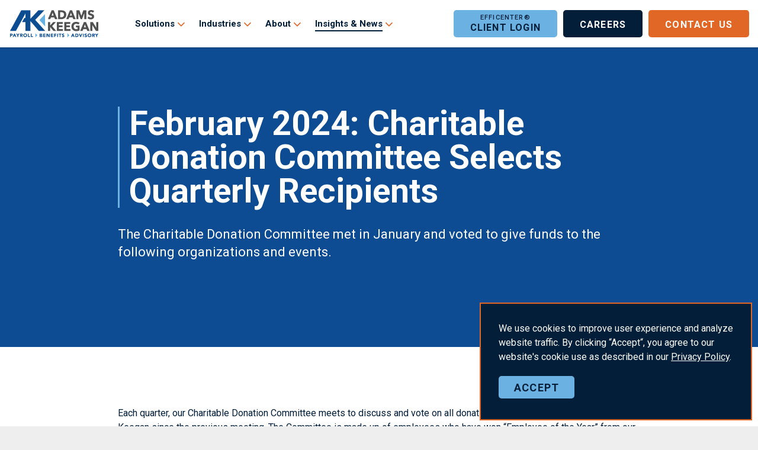

--- FILE ---
content_type: text/html; charset=utf-8
request_url: https://www.adamskeegan.com/insights-news/february-2024-charitable-donation-committee-selects-quarterly-recipients/
body_size: 7603
content:
<!DOCTYPE html>
<html dir="ltr" lang="en" class="no-js usn">
<head>
            <!-- Google Analytics -->
        <link rel="dns-prefetch" href="//www.google-analytics.com">

    <!-- Google Fonts -->
<link rel="dns-prefetch" href="//fonts.googleapis.com">
<link rel="dns-prefetch" href="//fonts.gstatic.com">
    
    <meta charset="utf-8">
    <meta name="viewport" content="width=device-width, initial-scale=1, shrink-to-fit=no, maximum-scale=2">
        <link rel="canonical" href="http://www.adamskeegan.com/insights-news/february-2024-charitable-donation-committee-selects-quarterly-recipients/" />
    <title>February 2024: Charitable Donation Committee Selects Quarterly Recipients</title>
    <meta name="description" content="Each quarter, our Charitable Donation Committee meets to discuss and vote on all donation requests submitted to Adams Keegan since the previous meeting.">
            <link rel="alternate" hreflang="en-us" href="http://www.adamskeegan.com/insights-news/february-2024-charitable-donation-committee-selects-quarterly-recipients/" />
    <meta name="twitter:card" content="summary_large_image" />
    <meta property="og:type" content="website">
    <meta property="og:title" content="February 2024: Charitable Donation Committee Selects Quarterly Recipients" />
    <meta property="og:image" content="http://www.adamskeegan.com/media/xt5dl5c0/screenshot-2024-02-12-at-55233-pm.png" />
    <meta property="og:url" content="http://www.adamskeegan.com/insights-news/february-2024-charitable-donation-committee-selects-quarterly-recipients/" />
    <meta property="og:description" content="Each quarter, our Charitable Donation Committee meets to discuss and vote on all donation requests submitted to Adams Keegan since the previous meeting." />
    <meta property="og:site_name" content="Adams Keegan" />
    <meta name="robots" content="index,follow">

    




        <link href="/sb/sitebuilder-ltr-css-bundle.css.vf422dc6ca74796a6a23581892a07afcca43add1d" media="screen" rel="stylesheet" />
    <link href="/sb/sitebuilder-css-bundle.css.vf422dc6ca74796a6a23581892a07afcca43add1d" media="screen" rel="stylesheet" />
    <link rel="stylesheet" media="screen" href="/uSkinned/css/generated/9a365067-5608-4d8e-9f34-8483496da433.css?version=638845514057670000" />
    <link href="/sb/sitebuilder-css-small-bundle.css.vf422dc6ca74796a6a23581892a07afcca43add1d" media="screen and (min-width:0) and (max-width:1029px)" rel="stylesheet" />
    <link href="/sb/sitebuilder-css-large-bundle.css.vf422dc6ca74796a6a23581892a07afcca43add1d" media="screen and (min-width:1030px)" rel="stylesheet" />
    <link href="/sb/sitebuilder-css-prnt-bundle.css.vf422dc6ca74796a6a23581892a07afcca43add1d" media="print" rel="stylesheet" />


            <link rel="shortcut icon" type="image/ico" href="/media/q3ejbk3s/favicon.ico?width=32&amp;height=32">
        <link rel="apple-touch-icon" sizes="57x57" href="/media/q3ejbk3s/favicon.ico?width=57&amp;height=57">
        <link rel="apple-touch-icon" sizes="60x60" href="/media/q3ejbk3s/favicon.ico?width=60&amp;height=60">
        <link rel="apple-touch-icon" sizes="72x72" href="/media/q3ejbk3s/favicon.ico?width=72&amp;height=72">
        <link rel="apple-touch-icon" sizes="76x76" href="/media/q3ejbk3s/favicon.ico?width=76&amp;height=76">
        <link rel="apple-touch-icon" sizes="114x114" href="/media/q3ejbk3s/favicon.ico?width=114&amp;height=114">
        <link rel="apple-touch-icon" sizes="120x120" href="/media/q3ejbk3s/favicon.ico?width=120&amp;height=120">
        <link rel="apple-touch-icon" sizes="144x144" href="/media/q3ejbk3s/favicon.ico?width=144&amp;height=144">
        <link rel="apple-touch-icon" sizes="152x152" href="/media/q3ejbk3s/favicon.ico?width=152&amp;height=152">
        <link rel="apple-touch-icon" sizes="180x180" href="/media/q3ejbk3s/favicon.ico?width=180&amp;height=180">
        <link rel="icon" type="image/png" sizes="16x16" href="/media/q3ejbk3s/favicon.ico?width=16&amp;height=16">
        <link rel="icon" type="image/png" sizes="32x32" href="/media/q3ejbk3s/favicon.ico?width=32&amp;height=32">
        <link rel="icon" type="image/png" sizes="96x96" href="/media/q3ejbk3s/favicon.ico?width=96&amp;height=96">
        <link rel="icon" type="image/png" sizes="192x192" href="/media/q3ejbk3s/favicon.ico?width=192&amp;height=192">
        <meta name="msapplication-square70x70logo" content="/media/q3ejbk3s/favicon.ico?width=70&height=70" />
        <meta name="msapplication-square150x150logo" content="/media/q3ejbk3s/favicon.ico?width=150&height=150" />
        <meta name="msapplication-wide310x150logo" content="/media/q3ejbk3s/favicon.ico?width=310&height=150" />
        <meta name="msapplication-square310x310logo" content="/media/q3ejbk3s/favicon.ico?width=310&height=310" />

            <script>
var notificationExDays = 7;        </script>

            <script async defer src="https://www.google.com/recaptcha/api.js?render=6LfRp78hAAAAAPEQYRoKPmrJSEJJsp_xQB8mUaES"></script>
<!-- Start of HubSpot Embed Code -->
<script type="text/javascript" id="hs-script-loader" async defer src="//js.hs-scripts.com/3273003.js"></script>
<!-- End of HubSpot Embed Code -->        <!-- Global site tag (gtag.js) - Google Analytics -->
        <script async src="https://www.googletagmanager.com/gtag/js?id=G-K8G5W53YXW"></script>
        <script>
        window.dataLayer = window.dataLayer || [];
        function gtag() { dataLayer.push(arguments); }
        gtag('js', new Date());
        gtag('config', 'G-K8G5W53YXW');
        </script>

</head>
<body 
    
 class="body-bg body-bg-solid header-01-lg header-01-sm show_header-on-scroll-lg show_header-on-scroll-sm directional-icons-triangle   full-page              footer-underline-link-hover    page-february-2024-charitable-donation-committee-selects-quarterly-recipients"

>


    

    <!-- Skip links -->
    <a class="skip-to-content" id="skip-to-content-link" href="#site-content">Skip to main content</a>
    <a class="skip-to-content" id="skip-to-footer-link" href="#site-footer">Skip to footer</a>
    <!--// Skip links -->

    <!-- Site -->
    <div id="site">

        <!-- Header -->
            <header id="site-header" class="header-bg header-bg-solid" tabindex="-1">
        <div class="container">

            <div class="row">

                    <div id="logo" >
        <a href="/" title="Adams Keegan">
                    <picture>
                        <img src="/media/v0bno05s/ak-logo.png" alt="">
                    </picture>
            <span>Adams Keegan</span>
        </a>
    </div>



                    <!-- Expand -->
                    <button id="burgerNavStyle" class="expand-header expand-3-bars expand-even-lines expand-active-cross" type="button" aria-expanded="false" aria-label="Expand header">
                        <span>Menu</span>
                    </button>
                    <!--// Expand -->

                <!-- Main navigation -->
                        <nav aria-label="Main" class="main nav-dropdown navigation-dropdown-bg navigation-dropdown-bg-solid">
            <ul >
                        <li  class="has-child ">
                            <span>
                                <a href="/solutions/"  >Solutions</a>
                            </span>

                                <button class="expand-subpages" type="button" aria-expanded="false" aria-label="Expand sub pages Solutions">
                                    <span aria-hidden="true">Expand sub pages Solutions</span>
                                </button>
            <ul >
                        <li  class="no-child ">
                            <span>
                                <a href="/solutions/payroll/"  >Payroll</a>
                            </span>

                        </li>
                        <li  class="no-child ">
                            <span>
                                <a href="/solutions/hr-management/"  >HR Management</a>
                            </span>

                        </li>
                        <li  class="no-child ">
                            <span>
                                <a href="/solutions/employee-benefits/"  >Employee Benefits</a>
                            </span>

                        </li>
                        <li  class="no-child ">
                            <span>
                                <a href="/solutions/compliance/"  >Compliance</a>
                            </span>

                        </li>
                        <li  class="no-child ">
                            <span>
                                <a href="/solutions/recruiting/"  >Recruiting</a>
                            </span>

                        </li>
                        <li  class="no-child ">
                            <span>
                                <a href="/solutions/peo-solutions/"  >PEO Solutions</a>
                            </span>

                        </li>
                        <li  class="no-child ">
                            <span>
                                <a href="/solutions/property-casualty/"  >Property & Casualty</a>
                            </span>

                        </li>
            </ul>
                        </li>
                        <li  class="has-child ">
                            <span>
                                <a href="/industries/"  >Industries</a>
                            </span>

                                <button class="expand-subpages" type="button" aria-expanded="false" aria-label="Expand sub pages Industries">
                                    <span aria-hidden="true">Expand sub pages Industries</span>
                                </button>
            <ul >
                        <li  class="no-child ">
                            <span>
                                <a href="/industries/hotels-hospitality/"  >Hotels & Hospitality</a>
                            </span>

                        </li>
                        <li  class="no-child ">
                            <span>
                                <a href="/industries/restaurants/"  >Restaurants</a>
                            </span>

                        </li>
                        <li  class="no-child ">
                            <span>
                                <a href="/industries/senior-care/"  >Senior Care</a>
                            </span>

                        </li>
                        <li  class="no-child ">
                            <span>
                                <a href="/industries/entrepreneurs/"  >Entrepreneurs</a>
                            </span>

                        </li>
                        <li  class="no-child ">
                            <span>
                                <a href="/industries/nonprofits/"  >Nonprofits</a>
                            </span>

                        </li>
                        <li  class="no-child ">
                            <span>
                                <a href="/industries/private-clubs/"  >Private Clubs</a>
                            </span>

                        </li>
            </ul>
                        </li>
                        <li  class="has-child ">
                            <span>
                                <a href="/about/"  >About</a>
                            </span>

                                <button class="expand-subpages" type="button" aria-expanded="false" aria-label="Expand sub pages About">
                                    <span aria-hidden="true">Expand sub pages About</span>
                                </button>
            <ul >
                        <li  class="no-child ">
                            <span>
                                <a href="/about/adams-keegan-in-the-community/"  >AK in the Community</a>
                            </span>

                        </li>
                        <li  class="no-child ">
                            <span>
                                <a href="/about/our-team/"  >Our Team</a>
                            </span>

                        </li>
                        <li  class="no-child ">
                            <span>
                                <a href="/about/privacy-policy-and-terms-of-use/"  >Privacy Policy and Terms of Use</a>
                            </span>

                        </li>
            </ul>
                        </li>
                        <li  class="has-child active">
                            <span>
                                <a href="/insights-news/"  >Insights & News</a>
                            </span>

                                <button class="expand-subpages" type="button" aria-expanded="false" aria-label="Expand sub pages Insights & News">
                                    <span aria-hidden="true">Expand sub pages Insights & News</span>
                                </button>
            <ul >
                        <li  class="no-child ">
                            <span>
                                <a href="/insights-news/insights/"  >Insights</a>
                            </span>

                        </li>
                        <li  class="no-child ">
                            <span>
                                <a href="/insights-news/webinars-events/"  >Webinars & Events</a>
                            </span>

                        </li>
                        <li  class="no-child ">
                            <span>
                                <a href="/insights-news/employer-alerts/"  >Employer Alerts</a>
                            </span>

                        </li>
                        <li  class="no-child ">
                            <span>
                                <a href="/insights-news/ak-in-the-community/"  >AK in the Community</a>
                            </span>

                        </li>
            </ul>
                        </li>
            </ul>
        </nav>



                <!--// Main navigation -->
                <!-- Secondary navigation -->
                
                <!--// Secondary navigation -->
                <!-- CTA Links -->
                        <nav aria-label="Call to actions" class="cta-links">
                    <a class="btn  c2-btn-bg c2-btn-bg-solid c2-btn-bg-hover-solid c2-btn-text c2-btn-borders" href="https://www.adamskeegan.com/efficenter"  >
                        <span></span>
                        Client Login
                    </a>
                    <a class="btn  base-btn-bg base-btn-bg-solid base-btn-bg-hover-solid base-btn-text base-btn-borders" href="/careers/"  >
                        <span></span>
                        Careers
                    </a>
                    <a class="btn  c1-btn-bg c1-btn-bg-solid c1-btn-bg-hover-solid c1-btn-text c1-btn-borders" href="/contact-us/"  >
                        <span></span>
                        Contact Us
                    </a>
        </nav>

                <!--// CTA Links -->
                <!-- Site search -->
                
                <!--// Site search -->


            </div>

        </div>
    </header>


        <!--// Header -->
        <!-- Content -->
        <main id="site-content" tabindex="-1">

            
                <script>
        document.body.classList.add("blog-post");        
    </script>







    <section class="content component usn_cmp_text c2-bg c2-bg-solid  " >  

        <div class="component-inner">
                    <div class="container"><div class="row justify-content-center"><div class="content-col center-col col">

        <!-- Introduction -->
        <div class="component-introduction row justify-content-start text-left " data-os-animation="fadeIn" data-os-animation-delay="0s" data-os-animation-duration="1.2s">
            <div class="info col">

                <h1 class="heading  c2-heading " >February 2024: Charitable Donation Committee Selects Quarterly Recipients</h1>

                    <div class="text c2-text">
                        <p><span class="intro">The Charitable Donation Committee met in January and voted to give funds to the following organizations and events.</span></p>
                    </div>
            </div>
        </div>
        <!--// Introduction -->


                <div class="info ">

        

        <div class="text c2-text " data-os-animation="fadeIn" data-os-animation-delay="0s">
            
        </div>


    </div>




                    </div></div></div>
        </div>
    </section>
    <section class="content component usn_cmp_pods base-bg base-bg-solid  " >  

        <div class="component-inner">
                    <div class="container"><div class="row justify-content-center"><div class="content-col center-col col">



                    <div class="component-main row listing  listing_basic-grid listing-pods " >
    <div class="item   items-1 col-12 item_text-below usn_pod_textimage text-left  " data-os-animation="fadeIn" data-os-animation-delay="0s" data-os-animation-duration="1.2s">
            <div class="inner   ">
                    <div class="info ">

                        

                            <div class="text base-text">
                                <p>Each quarter, our Charitable Donation Committee meets to discuss and vote on all donation requests submitted to Adams Keegan since the previous meeting. The Committee is made up of employees who have won “Employee of the Year” from our employee-nominated Quarterly TEAM Awards. The Committee considers donation requests from employees for nonprofits that are meaningful to them, as well as requests that come in from external sources.</p>
<p><strong><a rel="noopener" href="https://palmerhome.org/20th-annual-mudbug-bash/" target="_blank">20th Annual Mudbug Bash</a></strong> benefitting our client, Palmer Home for Children: Palmer Home provides healing and support for children, allowing them to grow and thrive in campus care, foster care, family care and transitional care.</p>
<p><strong><a rel="noopener" href="https://bunnyrun.raceroster.com/" target="_blank">SRVS Bunny Run</a></strong>, benefitting SRVS Kids. SRVS provides family-centered services that address the unique abilities of children with special needs in the Mid-South.</p>
<p><strong><a rel="noopener" href="https://memphiscivitan5k.raceroster.com/" target="_blank">2024 Civitan 5K Run</a></strong> benefitting Memphis Civitan Club. The Civitan Club’s mission is to provide networking, fellowship, community involvement, personal development, and community service, with an emphasis on helping children and adults with developmental disabilities.</p>
<p><strong><a rel="noopener" href="https://www.alphaomegaveterans.org/2024-masquerade-ball" target="_blank">Alpha Omega Masquerade Ball</a></strong> benefitting our client, Alpha Omega. Alpha Omega assists veterans to reintegrate into society, often after achieving recovery and rehabilitation from debilitating mental and physical conditions.</p>
<p><strong><a rel="noopener" href="https://hopehousememphis.org/event/cmom-after-dark/" target="_blank">CMOM After Dark</a></strong> benefitting Hope House. Hope House provides early childhood programs and social services to families in the Mid-South.</p>
<p><strong><a rel="noopener" href="https://www.gpacweb.com/event-list/2024-gala" target="_blank">2024 GPAC Gala</a></strong> benefitting Germantown Performing Arts Center. GPAC attracts and serves the diverse constituencies who live in Shelby County by providing exceptional, nationally, and internationally acclaimed performances across artistic genres.</p>
                            </div>

                    </div>
            </div>
    </div>
        </div>




                    </div></div></div>
        </div>
    </section>
    <section class="content component usn_cmp_reusablecomponents c2-bg c2-bg-solid  " >  

        <div class="component-inner">
                    <div class="container-fluid">


                        <div class="" data-os-animation="fadeIn" data-os-animation-delay="0s" data-os-animation-duration="1.2s">

    <section class="content component usn_cmp_pods c2-bg c2-bg-solid  getInTouchFooter py-0" >  

        <div class="component-inner">
                    <div class="container">



                    <div class="component-main row listing  listing_basic-grid listing-pods " >
    <div class="item   items-1 col-12 item_text-below usn_pod_textimage text-center  " data-os-animation="fadeIn" data-os-animation-delay="0s" data-os-animation-duration="1.2s">
            <div class="inner   ">
                    <a href="/contact-us/"  >
                    <div class="info ">

                        <p class="heading lg c2-heading " >We're ready when you are</p>

                            <div class="text c2-text">
                                <p>We’re right here when you need us. Contact Adams Keegan today to discuss a customized solution that works best for you.</p>
                            </div>

                                <p class="link">
                                    <span class="btn  c2-btn-bg c2-btn-bg-solid c2-btn-bg-hover-solid c2-btn-text c2-btn-borders">
                                        <span></span>
                                        Contact Us
                                    </span>
                                </p>
                    </div>
                </a>
            </div>
    </div>
        </div>




                    </div>
        </div>
    </section>
            </div>



                    </div>
        </div>
    </section>


    <section class="content component meta-author-comments base-bg base-bg-solid pt-0 mt-0">
        <div class="container">
            <div class="row justify-content-center">

                <div class="content-col center-col col">

                    <!-- Meta -->
                    <section class="content component meta base-bg blog-meta">
                        <p class="date base-text"><b>Posted:</b>&nbsp;<time>2.12.24</time></p>
                        <div class="auth">
                            <div><b>By:</b>&nbsp;</div>
                                    <!-- Author Bio -->
            <div class="item item_text-left">

                <!-- Info -->
                <div class="info">

                    <p>
Adams Keegan                    </p>

                </div>
                <!--// Info -->

            </div>
        <!--// Author Bio -->

                        </div>
                        <div class="cats">
                            <div><b>In Category:</b>&nbsp;</div>
                            
            <div class="categories base-text">
                <ul>
                            <li>
                                <a href="/insights-news/ak-in-the-community/" title="AK in the Community" rel="NOINDEX, FOLLOW">AK in the Community</a>
                            </li>
                </ul>
            </div>

                        </div>
                     </section>
                    <!--// Meta -->
                </div>

            </div>
        </div>
    </section>











                <section class="content component usn_cmp_reusablecomponents c1-bg c1-bg-solid  top-footer" >  

        <div class="component-inner">
                    <div class="container">


                        <div class="" data-os-animation="fadeIn" data-os-animation-delay="0s" data-os-animation-duration="1.2s">

    <section class="content component usn_cmp_pods c1-bg c1-bg-solid pt-0 pb-0 " >  

        <div class="component-inner">
                    <div class="container">



                    <div class="component-main row listing  listing_basic-grid listing-pods " >
                        <div class="item usn_pod_image items-1 col-12 white-logo">
                            <div class="inner">
                                        <div class="image  " data-os-animation="fadeIn" data-os-animation-delay="0s" data-os-animation-duration="1.2s">
                <a href="/"   target=""  >

                        <picture>
                <img class="lazyload " src="/media/djhjo2x4/ak-logo-white.png?width=160&amp;height=120&amp;v=1d89b99a936c4b0" width="800" height="600" data-srcset="/media/djhjo2x4/ak-logo-white.png?width=800&amp;height=600&amp;v=1d89b99a936c4b0 1x, /media/djhjo2x4/ak-logo-white.png?width=1600&amp;height=1200&amp;v=1d89b99a936c4b0 2x" alt="">
            </picture>



            </a>
        </div>

                            </div>
                        </div>
                        <div class="item usn_pod_links items-1 col-12 ">
                            <div class="inner">
                                        <div class="component-main row listing listing_links listing_links-mini " data-os-animation="fadeIn" data-os-animation-delay="0s" data-os-animation-duration="1.2s">

                            <!-- Item -->
                            <div class="item items-1 item_links col-12  " data-os-animation="fadeIn" data-os-animation-delay="0s" data-os-animation-duration="1.2s">
                                <a href="tel:18006211308"  >

1<span>.</span>800<span>.</span>621<span>.</span>1308<i class="icon usn_ion-md-open c1-highlight after"></i>
                                </a>
                            </div>
                            <!--// Item -->
                            <!-- Item -->
                            <div class="item items-1 item_links col-12  " data-os-animation="fadeIn" data-os-animation-delay="0s" data-os-animation-duration="1.2s">
                                <a href="https://www.adamskeegan.com/efficenter"  >

Client Login<i class="icon usn_ion-md-open c1-highlight after"></i>
                                </a>
                            </div>
                            <!--// Item -->
                            <!-- Item -->
                            <div class="item items-1 item_links col-12  " data-os-animation="fadeIn" data-os-animation-delay="0s" data-os-animation-duration="1.2s">
                                <a href="/contact-us/"  >

Contact Us<i class="icon usn_ion-md-link c1-highlight after"></i>
                                </a>
                            </div>
                            <!--// Item -->
                            <!-- Item -->
                            <div class="item items-1 item_links col-12  " data-os-animation="fadeIn" data-os-animation-delay="0s" data-os-animation-duration="1.2s">
                                <a href="/careers/"  >

Careers<i class="icon usn_ion-md-link c1-highlight after"></i>
                                </a>
                            </div>
                            <!--// Item -->
        </div>

                            </div>
                        </div>
        </div>




                    </div>
        </div>
    </section>
            </div>



                    </div>
        </div>
    </section>


        </main>
        <!--// Content -->
        <!-- Footer -->
                    <footer id="site-footer" class="footer-bg footer-bg-solid" tabindex="-1">

                <div class="container">

                    <!-- Row -->
                    <div class="row">

                        <div class="col">
                            <nav aria-label="Footer" class="footer-navigation">
                                <ul>
                                    <li><div>&copy; 2026 Adams Keegan</div></li>
                                                    <li><span><a href="/privacy-policy/"  >Privacy Policy</a></span></li>
                <li><span><a href="/sitemap/"  >Sitemap</a></span></li>

                                </ul>
                            </nav>
                        </div>

                    </div>
                    <!--// Row -->

                    

                </div>
            </footer>

        <!--// Footer -->

    </div>
    <!--// Site -->

            <!-- Notification -->
        <div class="usn-notification position-right base-bg closed" id="NotificationPanel">
            <div class="inner">

                

                    <div class="text base-text">
                        <p>We use cookies to improve user experience and analyze website traffic. By clicking “Accept“, you agree to our website's cookie use as described in our <a href="/privacy-policy/" title="Privacy Policy"><span>Privacy</span> Policy</a>.</p>
                    </div>
                <p class="link">
                    <button class="btn base-btn-bg base-btn-bg base-btn-bg-solid base-btn-bg-hover-solid base-btn-text base-btn-borders accept-cookies">
                        <span></span>
                        Accept
                    </button>
                </p>
            </div>
        </div>
        <!--// Notification -->

    




    <script src="/sb/sitebuilder-js-bundle.js.vf422dc6ca74796a6a23581892a07afcca43add1d" type="text/javascript"></script>




<!-- CSS VARS Ponyfill -->
<script>cssVars({ onlyLegacy: true });</script>


    <script type="text/javascript"  src="https://apiv2.popupsmart.com/api/Bundle/401541" async></script>
<script src="https://cdn.popupsmart.com/bundle.js" data-id="69065" async defer></script>    
    

    

</body>
</html>


--- FILE ---
content_type: text/html; charset=utf-8
request_url: https://www.google.com/recaptcha/api2/anchor?ar=1&k=6LfRp78hAAAAAPEQYRoKPmrJSEJJsp_xQB8mUaES&co=aHR0cHM6Ly93d3cuYWRhbXNrZWVnYW4uY29tOjQ0Mw..&hl=en&v=PoyoqOPhxBO7pBk68S4YbpHZ&size=invisible&anchor-ms=20000&execute-ms=30000&cb=enbnax2yifwx
body_size: 48847
content:
<!DOCTYPE HTML><html dir="ltr" lang="en"><head><meta http-equiv="Content-Type" content="text/html; charset=UTF-8">
<meta http-equiv="X-UA-Compatible" content="IE=edge">
<title>reCAPTCHA</title>
<style type="text/css">
/* cyrillic-ext */
@font-face {
  font-family: 'Roboto';
  font-style: normal;
  font-weight: 400;
  font-stretch: 100%;
  src: url(//fonts.gstatic.com/s/roboto/v48/KFO7CnqEu92Fr1ME7kSn66aGLdTylUAMa3GUBHMdazTgWw.woff2) format('woff2');
  unicode-range: U+0460-052F, U+1C80-1C8A, U+20B4, U+2DE0-2DFF, U+A640-A69F, U+FE2E-FE2F;
}
/* cyrillic */
@font-face {
  font-family: 'Roboto';
  font-style: normal;
  font-weight: 400;
  font-stretch: 100%;
  src: url(//fonts.gstatic.com/s/roboto/v48/KFO7CnqEu92Fr1ME7kSn66aGLdTylUAMa3iUBHMdazTgWw.woff2) format('woff2');
  unicode-range: U+0301, U+0400-045F, U+0490-0491, U+04B0-04B1, U+2116;
}
/* greek-ext */
@font-face {
  font-family: 'Roboto';
  font-style: normal;
  font-weight: 400;
  font-stretch: 100%;
  src: url(//fonts.gstatic.com/s/roboto/v48/KFO7CnqEu92Fr1ME7kSn66aGLdTylUAMa3CUBHMdazTgWw.woff2) format('woff2');
  unicode-range: U+1F00-1FFF;
}
/* greek */
@font-face {
  font-family: 'Roboto';
  font-style: normal;
  font-weight: 400;
  font-stretch: 100%;
  src: url(//fonts.gstatic.com/s/roboto/v48/KFO7CnqEu92Fr1ME7kSn66aGLdTylUAMa3-UBHMdazTgWw.woff2) format('woff2');
  unicode-range: U+0370-0377, U+037A-037F, U+0384-038A, U+038C, U+038E-03A1, U+03A3-03FF;
}
/* math */
@font-face {
  font-family: 'Roboto';
  font-style: normal;
  font-weight: 400;
  font-stretch: 100%;
  src: url(//fonts.gstatic.com/s/roboto/v48/KFO7CnqEu92Fr1ME7kSn66aGLdTylUAMawCUBHMdazTgWw.woff2) format('woff2');
  unicode-range: U+0302-0303, U+0305, U+0307-0308, U+0310, U+0312, U+0315, U+031A, U+0326-0327, U+032C, U+032F-0330, U+0332-0333, U+0338, U+033A, U+0346, U+034D, U+0391-03A1, U+03A3-03A9, U+03B1-03C9, U+03D1, U+03D5-03D6, U+03F0-03F1, U+03F4-03F5, U+2016-2017, U+2034-2038, U+203C, U+2040, U+2043, U+2047, U+2050, U+2057, U+205F, U+2070-2071, U+2074-208E, U+2090-209C, U+20D0-20DC, U+20E1, U+20E5-20EF, U+2100-2112, U+2114-2115, U+2117-2121, U+2123-214F, U+2190, U+2192, U+2194-21AE, U+21B0-21E5, U+21F1-21F2, U+21F4-2211, U+2213-2214, U+2216-22FF, U+2308-230B, U+2310, U+2319, U+231C-2321, U+2336-237A, U+237C, U+2395, U+239B-23B7, U+23D0, U+23DC-23E1, U+2474-2475, U+25AF, U+25B3, U+25B7, U+25BD, U+25C1, U+25CA, U+25CC, U+25FB, U+266D-266F, U+27C0-27FF, U+2900-2AFF, U+2B0E-2B11, U+2B30-2B4C, U+2BFE, U+3030, U+FF5B, U+FF5D, U+1D400-1D7FF, U+1EE00-1EEFF;
}
/* symbols */
@font-face {
  font-family: 'Roboto';
  font-style: normal;
  font-weight: 400;
  font-stretch: 100%;
  src: url(//fonts.gstatic.com/s/roboto/v48/KFO7CnqEu92Fr1ME7kSn66aGLdTylUAMaxKUBHMdazTgWw.woff2) format('woff2');
  unicode-range: U+0001-000C, U+000E-001F, U+007F-009F, U+20DD-20E0, U+20E2-20E4, U+2150-218F, U+2190, U+2192, U+2194-2199, U+21AF, U+21E6-21F0, U+21F3, U+2218-2219, U+2299, U+22C4-22C6, U+2300-243F, U+2440-244A, U+2460-24FF, U+25A0-27BF, U+2800-28FF, U+2921-2922, U+2981, U+29BF, U+29EB, U+2B00-2BFF, U+4DC0-4DFF, U+FFF9-FFFB, U+10140-1018E, U+10190-1019C, U+101A0, U+101D0-101FD, U+102E0-102FB, U+10E60-10E7E, U+1D2C0-1D2D3, U+1D2E0-1D37F, U+1F000-1F0FF, U+1F100-1F1AD, U+1F1E6-1F1FF, U+1F30D-1F30F, U+1F315, U+1F31C, U+1F31E, U+1F320-1F32C, U+1F336, U+1F378, U+1F37D, U+1F382, U+1F393-1F39F, U+1F3A7-1F3A8, U+1F3AC-1F3AF, U+1F3C2, U+1F3C4-1F3C6, U+1F3CA-1F3CE, U+1F3D4-1F3E0, U+1F3ED, U+1F3F1-1F3F3, U+1F3F5-1F3F7, U+1F408, U+1F415, U+1F41F, U+1F426, U+1F43F, U+1F441-1F442, U+1F444, U+1F446-1F449, U+1F44C-1F44E, U+1F453, U+1F46A, U+1F47D, U+1F4A3, U+1F4B0, U+1F4B3, U+1F4B9, U+1F4BB, U+1F4BF, U+1F4C8-1F4CB, U+1F4D6, U+1F4DA, U+1F4DF, U+1F4E3-1F4E6, U+1F4EA-1F4ED, U+1F4F7, U+1F4F9-1F4FB, U+1F4FD-1F4FE, U+1F503, U+1F507-1F50B, U+1F50D, U+1F512-1F513, U+1F53E-1F54A, U+1F54F-1F5FA, U+1F610, U+1F650-1F67F, U+1F687, U+1F68D, U+1F691, U+1F694, U+1F698, U+1F6AD, U+1F6B2, U+1F6B9-1F6BA, U+1F6BC, U+1F6C6-1F6CF, U+1F6D3-1F6D7, U+1F6E0-1F6EA, U+1F6F0-1F6F3, U+1F6F7-1F6FC, U+1F700-1F7FF, U+1F800-1F80B, U+1F810-1F847, U+1F850-1F859, U+1F860-1F887, U+1F890-1F8AD, U+1F8B0-1F8BB, U+1F8C0-1F8C1, U+1F900-1F90B, U+1F93B, U+1F946, U+1F984, U+1F996, U+1F9E9, U+1FA00-1FA6F, U+1FA70-1FA7C, U+1FA80-1FA89, U+1FA8F-1FAC6, U+1FACE-1FADC, U+1FADF-1FAE9, U+1FAF0-1FAF8, U+1FB00-1FBFF;
}
/* vietnamese */
@font-face {
  font-family: 'Roboto';
  font-style: normal;
  font-weight: 400;
  font-stretch: 100%;
  src: url(//fonts.gstatic.com/s/roboto/v48/KFO7CnqEu92Fr1ME7kSn66aGLdTylUAMa3OUBHMdazTgWw.woff2) format('woff2');
  unicode-range: U+0102-0103, U+0110-0111, U+0128-0129, U+0168-0169, U+01A0-01A1, U+01AF-01B0, U+0300-0301, U+0303-0304, U+0308-0309, U+0323, U+0329, U+1EA0-1EF9, U+20AB;
}
/* latin-ext */
@font-face {
  font-family: 'Roboto';
  font-style: normal;
  font-weight: 400;
  font-stretch: 100%;
  src: url(//fonts.gstatic.com/s/roboto/v48/KFO7CnqEu92Fr1ME7kSn66aGLdTylUAMa3KUBHMdazTgWw.woff2) format('woff2');
  unicode-range: U+0100-02BA, U+02BD-02C5, U+02C7-02CC, U+02CE-02D7, U+02DD-02FF, U+0304, U+0308, U+0329, U+1D00-1DBF, U+1E00-1E9F, U+1EF2-1EFF, U+2020, U+20A0-20AB, U+20AD-20C0, U+2113, U+2C60-2C7F, U+A720-A7FF;
}
/* latin */
@font-face {
  font-family: 'Roboto';
  font-style: normal;
  font-weight: 400;
  font-stretch: 100%;
  src: url(//fonts.gstatic.com/s/roboto/v48/KFO7CnqEu92Fr1ME7kSn66aGLdTylUAMa3yUBHMdazQ.woff2) format('woff2');
  unicode-range: U+0000-00FF, U+0131, U+0152-0153, U+02BB-02BC, U+02C6, U+02DA, U+02DC, U+0304, U+0308, U+0329, U+2000-206F, U+20AC, U+2122, U+2191, U+2193, U+2212, U+2215, U+FEFF, U+FFFD;
}
/* cyrillic-ext */
@font-face {
  font-family: 'Roboto';
  font-style: normal;
  font-weight: 500;
  font-stretch: 100%;
  src: url(//fonts.gstatic.com/s/roboto/v48/KFO7CnqEu92Fr1ME7kSn66aGLdTylUAMa3GUBHMdazTgWw.woff2) format('woff2');
  unicode-range: U+0460-052F, U+1C80-1C8A, U+20B4, U+2DE0-2DFF, U+A640-A69F, U+FE2E-FE2F;
}
/* cyrillic */
@font-face {
  font-family: 'Roboto';
  font-style: normal;
  font-weight: 500;
  font-stretch: 100%;
  src: url(//fonts.gstatic.com/s/roboto/v48/KFO7CnqEu92Fr1ME7kSn66aGLdTylUAMa3iUBHMdazTgWw.woff2) format('woff2');
  unicode-range: U+0301, U+0400-045F, U+0490-0491, U+04B0-04B1, U+2116;
}
/* greek-ext */
@font-face {
  font-family: 'Roboto';
  font-style: normal;
  font-weight: 500;
  font-stretch: 100%;
  src: url(//fonts.gstatic.com/s/roboto/v48/KFO7CnqEu92Fr1ME7kSn66aGLdTylUAMa3CUBHMdazTgWw.woff2) format('woff2');
  unicode-range: U+1F00-1FFF;
}
/* greek */
@font-face {
  font-family: 'Roboto';
  font-style: normal;
  font-weight: 500;
  font-stretch: 100%;
  src: url(//fonts.gstatic.com/s/roboto/v48/KFO7CnqEu92Fr1ME7kSn66aGLdTylUAMa3-UBHMdazTgWw.woff2) format('woff2');
  unicode-range: U+0370-0377, U+037A-037F, U+0384-038A, U+038C, U+038E-03A1, U+03A3-03FF;
}
/* math */
@font-face {
  font-family: 'Roboto';
  font-style: normal;
  font-weight: 500;
  font-stretch: 100%;
  src: url(//fonts.gstatic.com/s/roboto/v48/KFO7CnqEu92Fr1ME7kSn66aGLdTylUAMawCUBHMdazTgWw.woff2) format('woff2');
  unicode-range: U+0302-0303, U+0305, U+0307-0308, U+0310, U+0312, U+0315, U+031A, U+0326-0327, U+032C, U+032F-0330, U+0332-0333, U+0338, U+033A, U+0346, U+034D, U+0391-03A1, U+03A3-03A9, U+03B1-03C9, U+03D1, U+03D5-03D6, U+03F0-03F1, U+03F4-03F5, U+2016-2017, U+2034-2038, U+203C, U+2040, U+2043, U+2047, U+2050, U+2057, U+205F, U+2070-2071, U+2074-208E, U+2090-209C, U+20D0-20DC, U+20E1, U+20E5-20EF, U+2100-2112, U+2114-2115, U+2117-2121, U+2123-214F, U+2190, U+2192, U+2194-21AE, U+21B0-21E5, U+21F1-21F2, U+21F4-2211, U+2213-2214, U+2216-22FF, U+2308-230B, U+2310, U+2319, U+231C-2321, U+2336-237A, U+237C, U+2395, U+239B-23B7, U+23D0, U+23DC-23E1, U+2474-2475, U+25AF, U+25B3, U+25B7, U+25BD, U+25C1, U+25CA, U+25CC, U+25FB, U+266D-266F, U+27C0-27FF, U+2900-2AFF, U+2B0E-2B11, U+2B30-2B4C, U+2BFE, U+3030, U+FF5B, U+FF5D, U+1D400-1D7FF, U+1EE00-1EEFF;
}
/* symbols */
@font-face {
  font-family: 'Roboto';
  font-style: normal;
  font-weight: 500;
  font-stretch: 100%;
  src: url(//fonts.gstatic.com/s/roboto/v48/KFO7CnqEu92Fr1ME7kSn66aGLdTylUAMaxKUBHMdazTgWw.woff2) format('woff2');
  unicode-range: U+0001-000C, U+000E-001F, U+007F-009F, U+20DD-20E0, U+20E2-20E4, U+2150-218F, U+2190, U+2192, U+2194-2199, U+21AF, U+21E6-21F0, U+21F3, U+2218-2219, U+2299, U+22C4-22C6, U+2300-243F, U+2440-244A, U+2460-24FF, U+25A0-27BF, U+2800-28FF, U+2921-2922, U+2981, U+29BF, U+29EB, U+2B00-2BFF, U+4DC0-4DFF, U+FFF9-FFFB, U+10140-1018E, U+10190-1019C, U+101A0, U+101D0-101FD, U+102E0-102FB, U+10E60-10E7E, U+1D2C0-1D2D3, U+1D2E0-1D37F, U+1F000-1F0FF, U+1F100-1F1AD, U+1F1E6-1F1FF, U+1F30D-1F30F, U+1F315, U+1F31C, U+1F31E, U+1F320-1F32C, U+1F336, U+1F378, U+1F37D, U+1F382, U+1F393-1F39F, U+1F3A7-1F3A8, U+1F3AC-1F3AF, U+1F3C2, U+1F3C4-1F3C6, U+1F3CA-1F3CE, U+1F3D4-1F3E0, U+1F3ED, U+1F3F1-1F3F3, U+1F3F5-1F3F7, U+1F408, U+1F415, U+1F41F, U+1F426, U+1F43F, U+1F441-1F442, U+1F444, U+1F446-1F449, U+1F44C-1F44E, U+1F453, U+1F46A, U+1F47D, U+1F4A3, U+1F4B0, U+1F4B3, U+1F4B9, U+1F4BB, U+1F4BF, U+1F4C8-1F4CB, U+1F4D6, U+1F4DA, U+1F4DF, U+1F4E3-1F4E6, U+1F4EA-1F4ED, U+1F4F7, U+1F4F9-1F4FB, U+1F4FD-1F4FE, U+1F503, U+1F507-1F50B, U+1F50D, U+1F512-1F513, U+1F53E-1F54A, U+1F54F-1F5FA, U+1F610, U+1F650-1F67F, U+1F687, U+1F68D, U+1F691, U+1F694, U+1F698, U+1F6AD, U+1F6B2, U+1F6B9-1F6BA, U+1F6BC, U+1F6C6-1F6CF, U+1F6D3-1F6D7, U+1F6E0-1F6EA, U+1F6F0-1F6F3, U+1F6F7-1F6FC, U+1F700-1F7FF, U+1F800-1F80B, U+1F810-1F847, U+1F850-1F859, U+1F860-1F887, U+1F890-1F8AD, U+1F8B0-1F8BB, U+1F8C0-1F8C1, U+1F900-1F90B, U+1F93B, U+1F946, U+1F984, U+1F996, U+1F9E9, U+1FA00-1FA6F, U+1FA70-1FA7C, U+1FA80-1FA89, U+1FA8F-1FAC6, U+1FACE-1FADC, U+1FADF-1FAE9, U+1FAF0-1FAF8, U+1FB00-1FBFF;
}
/* vietnamese */
@font-face {
  font-family: 'Roboto';
  font-style: normal;
  font-weight: 500;
  font-stretch: 100%;
  src: url(//fonts.gstatic.com/s/roboto/v48/KFO7CnqEu92Fr1ME7kSn66aGLdTylUAMa3OUBHMdazTgWw.woff2) format('woff2');
  unicode-range: U+0102-0103, U+0110-0111, U+0128-0129, U+0168-0169, U+01A0-01A1, U+01AF-01B0, U+0300-0301, U+0303-0304, U+0308-0309, U+0323, U+0329, U+1EA0-1EF9, U+20AB;
}
/* latin-ext */
@font-face {
  font-family: 'Roboto';
  font-style: normal;
  font-weight: 500;
  font-stretch: 100%;
  src: url(//fonts.gstatic.com/s/roboto/v48/KFO7CnqEu92Fr1ME7kSn66aGLdTylUAMa3KUBHMdazTgWw.woff2) format('woff2');
  unicode-range: U+0100-02BA, U+02BD-02C5, U+02C7-02CC, U+02CE-02D7, U+02DD-02FF, U+0304, U+0308, U+0329, U+1D00-1DBF, U+1E00-1E9F, U+1EF2-1EFF, U+2020, U+20A0-20AB, U+20AD-20C0, U+2113, U+2C60-2C7F, U+A720-A7FF;
}
/* latin */
@font-face {
  font-family: 'Roboto';
  font-style: normal;
  font-weight: 500;
  font-stretch: 100%;
  src: url(//fonts.gstatic.com/s/roboto/v48/KFO7CnqEu92Fr1ME7kSn66aGLdTylUAMa3yUBHMdazQ.woff2) format('woff2');
  unicode-range: U+0000-00FF, U+0131, U+0152-0153, U+02BB-02BC, U+02C6, U+02DA, U+02DC, U+0304, U+0308, U+0329, U+2000-206F, U+20AC, U+2122, U+2191, U+2193, U+2212, U+2215, U+FEFF, U+FFFD;
}
/* cyrillic-ext */
@font-face {
  font-family: 'Roboto';
  font-style: normal;
  font-weight: 900;
  font-stretch: 100%;
  src: url(//fonts.gstatic.com/s/roboto/v48/KFO7CnqEu92Fr1ME7kSn66aGLdTylUAMa3GUBHMdazTgWw.woff2) format('woff2');
  unicode-range: U+0460-052F, U+1C80-1C8A, U+20B4, U+2DE0-2DFF, U+A640-A69F, U+FE2E-FE2F;
}
/* cyrillic */
@font-face {
  font-family: 'Roboto';
  font-style: normal;
  font-weight: 900;
  font-stretch: 100%;
  src: url(//fonts.gstatic.com/s/roboto/v48/KFO7CnqEu92Fr1ME7kSn66aGLdTylUAMa3iUBHMdazTgWw.woff2) format('woff2');
  unicode-range: U+0301, U+0400-045F, U+0490-0491, U+04B0-04B1, U+2116;
}
/* greek-ext */
@font-face {
  font-family: 'Roboto';
  font-style: normal;
  font-weight: 900;
  font-stretch: 100%;
  src: url(//fonts.gstatic.com/s/roboto/v48/KFO7CnqEu92Fr1ME7kSn66aGLdTylUAMa3CUBHMdazTgWw.woff2) format('woff2');
  unicode-range: U+1F00-1FFF;
}
/* greek */
@font-face {
  font-family: 'Roboto';
  font-style: normal;
  font-weight: 900;
  font-stretch: 100%;
  src: url(//fonts.gstatic.com/s/roboto/v48/KFO7CnqEu92Fr1ME7kSn66aGLdTylUAMa3-UBHMdazTgWw.woff2) format('woff2');
  unicode-range: U+0370-0377, U+037A-037F, U+0384-038A, U+038C, U+038E-03A1, U+03A3-03FF;
}
/* math */
@font-face {
  font-family: 'Roboto';
  font-style: normal;
  font-weight: 900;
  font-stretch: 100%;
  src: url(//fonts.gstatic.com/s/roboto/v48/KFO7CnqEu92Fr1ME7kSn66aGLdTylUAMawCUBHMdazTgWw.woff2) format('woff2');
  unicode-range: U+0302-0303, U+0305, U+0307-0308, U+0310, U+0312, U+0315, U+031A, U+0326-0327, U+032C, U+032F-0330, U+0332-0333, U+0338, U+033A, U+0346, U+034D, U+0391-03A1, U+03A3-03A9, U+03B1-03C9, U+03D1, U+03D5-03D6, U+03F0-03F1, U+03F4-03F5, U+2016-2017, U+2034-2038, U+203C, U+2040, U+2043, U+2047, U+2050, U+2057, U+205F, U+2070-2071, U+2074-208E, U+2090-209C, U+20D0-20DC, U+20E1, U+20E5-20EF, U+2100-2112, U+2114-2115, U+2117-2121, U+2123-214F, U+2190, U+2192, U+2194-21AE, U+21B0-21E5, U+21F1-21F2, U+21F4-2211, U+2213-2214, U+2216-22FF, U+2308-230B, U+2310, U+2319, U+231C-2321, U+2336-237A, U+237C, U+2395, U+239B-23B7, U+23D0, U+23DC-23E1, U+2474-2475, U+25AF, U+25B3, U+25B7, U+25BD, U+25C1, U+25CA, U+25CC, U+25FB, U+266D-266F, U+27C0-27FF, U+2900-2AFF, U+2B0E-2B11, U+2B30-2B4C, U+2BFE, U+3030, U+FF5B, U+FF5D, U+1D400-1D7FF, U+1EE00-1EEFF;
}
/* symbols */
@font-face {
  font-family: 'Roboto';
  font-style: normal;
  font-weight: 900;
  font-stretch: 100%;
  src: url(//fonts.gstatic.com/s/roboto/v48/KFO7CnqEu92Fr1ME7kSn66aGLdTylUAMaxKUBHMdazTgWw.woff2) format('woff2');
  unicode-range: U+0001-000C, U+000E-001F, U+007F-009F, U+20DD-20E0, U+20E2-20E4, U+2150-218F, U+2190, U+2192, U+2194-2199, U+21AF, U+21E6-21F0, U+21F3, U+2218-2219, U+2299, U+22C4-22C6, U+2300-243F, U+2440-244A, U+2460-24FF, U+25A0-27BF, U+2800-28FF, U+2921-2922, U+2981, U+29BF, U+29EB, U+2B00-2BFF, U+4DC0-4DFF, U+FFF9-FFFB, U+10140-1018E, U+10190-1019C, U+101A0, U+101D0-101FD, U+102E0-102FB, U+10E60-10E7E, U+1D2C0-1D2D3, U+1D2E0-1D37F, U+1F000-1F0FF, U+1F100-1F1AD, U+1F1E6-1F1FF, U+1F30D-1F30F, U+1F315, U+1F31C, U+1F31E, U+1F320-1F32C, U+1F336, U+1F378, U+1F37D, U+1F382, U+1F393-1F39F, U+1F3A7-1F3A8, U+1F3AC-1F3AF, U+1F3C2, U+1F3C4-1F3C6, U+1F3CA-1F3CE, U+1F3D4-1F3E0, U+1F3ED, U+1F3F1-1F3F3, U+1F3F5-1F3F7, U+1F408, U+1F415, U+1F41F, U+1F426, U+1F43F, U+1F441-1F442, U+1F444, U+1F446-1F449, U+1F44C-1F44E, U+1F453, U+1F46A, U+1F47D, U+1F4A3, U+1F4B0, U+1F4B3, U+1F4B9, U+1F4BB, U+1F4BF, U+1F4C8-1F4CB, U+1F4D6, U+1F4DA, U+1F4DF, U+1F4E3-1F4E6, U+1F4EA-1F4ED, U+1F4F7, U+1F4F9-1F4FB, U+1F4FD-1F4FE, U+1F503, U+1F507-1F50B, U+1F50D, U+1F512-1F513, U+1F53E-1F54A, U+1F54F-1F5FA, U+1F610, U+1F650-1F67F, U+1F687, U+1F68D, U+1F691, U+1F694, U+1F698, U+1F6AD, U+1F6B2, U+1F6B9-1F6BA, U+1F6BC, U+1F6C6-1F6CF, U+1F6D3-1F6D7, U+1F6E0-1F6EA, U+1F6F0-1F6F3, U+1F6F7-1F6FC, U+1F700-1F7FF, U+1F800-1F80B, U+1F810-1F847, U+1F850-1F859, U+1F860-1F887, U+1F890-1F8AD, U+1F8B0-1F8BB, U+1F8C0-1F8C1, U+1F900-1F90B, U+1F93B, U+1F946, U+1F984, U+1F996, U+1F9E9, U+1FA00-1FA6F, U+1FA70-1FA7C, U+1FA80-1FA89, U+1FA8F-1FAC6, U+1FACE-1FADC, U+1FADF-1FAE9, U+1FAF0-1FAF8, U+1FB00-1FBFF;
}
/* vietnamese */
@font-face {
  font-family: 'Roboto';
  font-style: normal;
  font-weight: 900;
  font-stretch: 100%;
  src: url(//fonts.gstatic.com/s/roboto/v48/KFO7CnqEu92Fr1ME7kSn66aGLdTylUAMa3OUBHMdazTgWw.woff2) format('woff2');
  unicode-range: U+0102-0103, U+0110-0111, U+0128-0129, U+0168-0169, U+01A0-01A1, U+01AF-01B0, U+0300-0301, U+0303-0304, U+0308-0309, U+0323, U+0329, U+1EA0-1EF9, U+20AB;
}
/* latin-ext */
@font-face {
  font-family: 'Roboto';
  font-style: normal;
  font-weight: 900;
  font-stretch: 100%;
  src: url(//fonts.gstatic.com/s/roboto/v48/KFO7CnqEu92Fr1ME7kSn66aGLdTylUAMa3KUBHMdazTgWw.woff2) format('woff2');
  unicode-range: U+0100-02BA, U+02BD-02C5, U+02C7-02CC, U+02CE-02D7, U+02DD-02FF, U+0304, U+0308, U+0329, U+1D00-1DBF, U+1E00-1E9F, U+1EF2-1EFF, U+2020, U+20A0-20AB, U+20AD-20C0, U+2113, U+2C60-2C7F, U+A720-A7FF;
}
/* latin */
@font-face {
  font-family: 'Roboto';
  font-style: normal;
  font-weight: 900;
  font-stretch: 100%;
  src: url(//fonts.gstatic.com/s/roboto/v48/KFO7CnqEu92Fr1ME7kSn66aGLdTylUAMa3yUBHMdazQ.woff2) format('woff2');
  unicode-range: U+0000-00FF, U+0131, U+0152-0153, U+02BB-02BC, U+02C6, U+02DA, U+02DC, U+0304, U+0308, U+0329, U+2000-206F, U+20AC, U+2122, U+2191, U+2193, U+2212, U+2215, U+FEFF, U+FFFD;
}

</style>
<link rel="stylesheet" type="text/css" href="https://www.gstatic.com/recaptcha/releases/PoyoqOPhxBO7pBk68S4YbpHZ/styles__ltr.css">
<script nonce="dJI8lsEEMvM7I1-rf4qLoA" type="text/javascript">window['__recaptcha_api'] = 'https://www.google.com/recaptcha/api2/';</script>
<script type="text/javascript" src="https://www.gstatic.com/recaptcha/releases/PoyoqOPhxBO7pBk68S4YbpHZ/recaptcha__en.js" nonce="dJI8lsEEMvM7I1-rf4qLoA">
      
    </script></head>
<body><div id="rc-anchor-alert" class="rc-anchor-alert"></div>
<input type="hidden" id="recaptcha-token" value="[base64]">
<script type="text/javascript" nonce="dJI8lsEEMvM7I1-rf4qLoA">
      recaptcha.anchor.Main.init("[\x22ainput\x22,[\x22bgdata\x22,\x22\x22,\[base64]/[base64]/[base64]/ZyhXLGgpOnEoW04sMjEsbF0sVywwKSxoKSxmYWxzZSxmYWxzZSl9Y2F0Y2goayl7RygzNTgsVyk/[base64]/[base64]/[base64]/[base64]/[base64]/[base64]/[base64]/bmV3IEJbT10oRFswXSk6dz09Mj9uZXcgQltPXShEWzBdLERbMV0pOnc9PTM/bmV3IEJbT10oRFswXSxEWzFdLERbMl0pOnc9PTQ/[base64]/[base64]/[base64]/[base64]/[base64]\\u003d\x22,\[base64]\x22,\x22w5R7w5fDqcKPwpMBXh7Cl8KBwow4woRSwq/CisKYw5rDikhjazBTw7JFG0k/RCPDr8Kawqt4R3lWc24Lwr3CnHPDuXzDlg/Ctj/[base64]/csO3w7UVwq8ZJi/DiHc4w4pxF1XDn8OZwoRIZMKpwpcXQUVWwpJmw5gqQcOXWQjDiFMybMOHOB4JZMKfwpwMw5XDicOmSyDDqDjDgRzCssO3IwvCi8OKw7vDsF3CqsOzwpDDvAVIw4zCosOCIRdGwqwsw6sLEw/Dsnx/IcOVwp9Ywo/DsytRwpNVScO1UMKlwrTCn8KBwrDCh188wqJdwp/CkMO6wpHDmX7Dk8OcPMK1wqzCnBZSK0c8DgfCgcKrwpllw6NwwrE1CsKTPMKmwqvDnBXCmyQPw6xbMlvDucKEwotoaEp6M8KVwps1U8OHQERJw6ASwr5/Gy3Cv8OPw5/[base64]/DmcKBw4g/DyTDicOvQ0RdN8KowofCoMK3w4rDuMO8wpXDscOhw7vChV5mRcKpwpkQazwFw4TDpB7DrcO/w63DosOrdsOKwrzCvMKYwqvCjQ5XwpM3f8ObwrlmwqJww7LDrMOxJVvCkVrClxBIwpQxO8ORwpvDqcKEY8Orw63CgMKAw75tADXDgMKNwpXCqMOda1vDuFN7wrLDviMvw5XCln/ChklHcGJHQMOeDmN6VGrDiX7Cv8OfwpTClcOWK2XCi0HChCkiXyXCpsOMw7l/w6tBwr5Swq5qYBXCimbDnsOvc8ONKcKUM2cMwrHCm1o2w6vCq3LCisOtZMOoSC/[base64]/w5kRKsO2YsOfYjhhw7B6wpjCtQnCiMK0w7PDgsKXw7DDpS0jwp/DqlYowqvCssKhYMKSwo3CmMKAIxHCscKlf8OqMcKhwo4iPMOsMB3DtMKeOGfCnsO5wq/DmMO9JMKnw5fDgkXCtcOCWsKBwqQ1Rw3DqMOWKsOFwoJ6woFFwrQzHsKbSnJQwrZ4w6kgPsKgw5jDk04uYMOWZgZGwpXDjcKdwoNbw4Q3w7piwqDCtMO8VMOAP8Otw7JPwqfCgibCgsOcEUNFbMOlUcKUCEhIc0/ChcOZYsKJwrkkA8Knw7g8wqVXw79fOsKgw7nCisKzw7BQJMKaUsKpMBPDg8KgwqjDvcKawrnCgG1CAsKYwq/CtnAHw5PDn8OKKsK/w6zDh8OXanUUw6bCoWBSwr7CpMKgJyoKD8OuaGDDuMOEw4vDswBCbsK5LmTDtcKTaBoAYsOiZ3Vvw6PCpkMpw5JvJlXDrMK1wo7Dk8KTw6XCvcOBesOQw5PCnMKDVMKVw5nDjMKOwp3DjVAPfcOow5PDpcKPw6kiETYpYMOWw53DuDFdw4xXw5TDmEVdwqPDtV/[base64]/[base64]/SsOiw4d/wqo9wpfDqcKuwoXCmRnCosOpwrk3w5bDsF7DgmFQNBI7JzvCg8KzwokDA8KgwolXwrY5wokEdsKcw7DCksOzXWxMIsOowrZDw5LCqhhdbcOORD/Ct8OBGsKUU8OJw5JBw65NAsOaP8OkNsOFw5nDgMK0w4jCjsK0IDfCi8O2woAhw5vCkm5cwr9Bwq7Dox0lwqrCp31KwpHDsMKRaQ0nHMKKwrFFHWjDh2vDtsKswrkGwrfCtm/[base64]/w5VjR8OkwoTChwjDisKFwpnCqcK1LADDm1rChsKKRcKBB0YfD2AOw43DisO1w6UFw4tKw7RIw5xCIkVTNDIewpfCn3sfLsOrwoTDu8KIcxnDusKfeHMiwoRpEcOVwrnDn8OZwr9PO0A5wrZfQ8KWNjPDg8K/wowdw5HDlcOfGsK6E8ORYsOSH8KXw7fDvMOhwpPDuyzCrsOCQMOJwqQFE3/[base64]/UcKfFcKjwrQ8I0gaw5MHwrHDu8KowrUQWiPChSXDg8KGw4sowo1SwrzDsh1XHsOraRV1w43DslXDu8Kvw5BNwqDDucOBIkBGYsOpwqvDg8KdPcOww5Rjw4wJw5hYNsOtw5/CucOSw4/ChcOTwqcuB8OSHnnChAxRwrskw44bGcKcDBh1OiTCkMKXRSJqAklSwoUvwqDCnhXCsmxAwqweFcO7G8O1w5ltacOcHEUnwoLDnMKLUcO4wq3DjmZfO8KmwrfChsO8fDXDvsKkWsOSwrvDsMKYOMKHZMOEwpnCjGtaw7Q2wo/DjFlka8KZVghqwqjCji/[base64]/fsObwoPDmAptw5LCq8OsIHIZw4HCqMO7Q1/CjGwUw510KcKVfsK/w47Dn1HDn8Oywr7CucKZwo91bMOowprCtgsUw73DiMOFUhfCmQoTMCLDlnzCq8Oaw6lICD/DrkzCpsOCwrw1wrvDkjjDrxQZwpjCrHzDhsOEF3x7PWPDgmTDvMOWwqLDsMK1MnfDtlLCgMO8FsOmwoPCv0NHwos+ZcKDMFIvQsOow5t5wozDgGJSccKAAQ5mw7PDsMKmwqXDkMKqwpzCg8O0w7IzMcKvwo1zwrrCicKrG00hw5LDgsKRwo/CusKhY8Knw4kJJHZOw5w9woh7DE4nw44KD8OUwqUmTj/DoQUtFFfDnMOawozDusKxw5ldHGnChCfCjifDosODJwLCniDCncO5wolcwrHCj8KBcsK7w7Y0DSAnwoHDmcKeUiBLGcO+bsO1IGzCl8OjwpxlT8ORGTZRw4nCjMOoU8O3w4zCnF/[base64]/DmMO3PMKRH1snBmPDqcKfXmEdS2sKIsOhcFzDssOifcK4bcKCw6PCjcKEWGHCiQpWwqzDl8Kmwo3DkMOpayvCqkfDicKVw4EUbhrCosOIw5jCu8KgE8KKw5kBFFvCr2BUBBXDg8OJSx3DuQfDjQRDw6UtVCHDqgolw5zDliQTwq3DjsO/w7LDlxLDoMKhwpRcw4XDisKmw78xw58RwojDijTCscO/E3MLWsKyGiAhOsOxw4bDjsOFw5PCnMK7w4DChMKjYkHDuMOAwo/DpcObF3YAw7lTHQ5/G8OPMcOOXMKnwrR5w6R5OT0Tw6nDq3p7wqAvw6PCkAA7wpTDh8Obwp7CpiJieyx6aiPCm8OKUiUmwodwfcO3w55bdMOIKsKGw4DDhSXDn8Olw7jCsCRdwp7DpVbCtsK+OcKbwp/Csj1fw6lbJsOHw413I0rChkpDa8OLwpvDqsOww7/[base64]/DjCMgw51Jw6FpwpzCuAEiJUxnwqZiw6/Dr8KwNFcAVMO7w4A2NFhGwqNdwoMKTXUDwoXCuHPCsVA2Z8K7aVPCmsOVN1xeaV7DpMOqwonDiBMRU8Ojw4nCtj9eO3bDpRfDrnIlwpI0GsKew4rDmsKsBzsDw7HCriTCiDx6wo1/w5fCtHowaxgFwo/ClcK3NcOdDzjCkQnDn8KmwoHCqH9rU8KYSWnDl0DCmcKowqd8ZG3CrsOdTyIDDSTDk8OfwqRLw7DDjcOFw4TCn8Oowr/CijDChAMVMXpXw57CpMOnTx3DhMOvwq1JwprDhsOhwpLCo8Kxw5TCg8Oiw7bClsOLGMKIMMOvwpLCnnF9w7DCh3YreMOIESY4D8Oxw45cwolTw47DvMONNUlow6xxQsKMw69Fw4DChzTCmmDCqCQnwqXChwx/[base64]/DlgjCtUTDnMKjwqFww6JbEMKccsKZZ8KywqhcXjrDjsK3w4V5bcOSdhjCvMOnwqrDksOoCQ7CmRwGSMKHw5bCgHvCj1zChjfCjsKjLsO8w7toJsO4VAsUPMOnwqvDscKawrpRSVnDtMOrw7LCoULDoRjDkntmIcOiZcOfwo/CpMOqwo7DqiHDlMK9XsK4IBnDo8K9wotkUmnDmR7Dr8K2TQh1w7MNw6ZRw4t/w6/[base64]/I8ODNSHChhXCkcKgYSrCrsK5wrXCkcOWecOCaMO3YcKDYQTCrMKEFQ9owqUCNMKXw5k4wq/CrMKpJCgAw70dSsKrQsKTTyHDhXbDisOyLsOyUcKsZMOEXCJXw4h0w5gEwqZBIcO/w7/CrB7Dq8OXw57DjMKPwq/Ct8OZw4nCk8O+w7DDnj5vTSl5TsKkwo44TlrCpDjDhALCnMK/[base64]/[base64]/[base64]/B8KQwoZmLcOODw8uRMOqwqbDm8KXwrw4w747ci3CoybDnsOTwrXCqcKkcAZjT3UkNkvDmk/DljLDkBNJworCkTvCgSjCg8KQwoE0w4UwKUIYYcOhw73DlUs2wqbCihVtwq/Cl2YBw70ow5Fiw7QHwp/Cp8OAIsOXwqVZZC1cw4zDhnfCq8KaZk9qwpXClBUnHcKvOAliGwhlEMOXwqbDssKoIMKewp/Cm0LDtQrCm3U2w4nCr3/DmDvCtsKNZVgHw7bDlTjDhArCjsKAdz82fsOow5JUJjrDi8Kyw7zChsKOfcOJw4Y2bCliSmjChHnCgcOCP8KCbG/ClEQKLsKtwroxw5tLwobCusOPwrnCncKcH8O0Uw7DpcOmwpDCpx1NwoMqUsKTw5oMRcKgKA3Dr3LCsnUfK8KWZFzDp8KzwrbCgRHDlAzCnsKEGUFEwp7CngXCiXzCmyZSc8KlG8OsDXbCpMKNwrDCu8O5dAzCszYtDcO9SMONwqh3wq/ClcOiEcOgw4/[base64]/DpsKOwpXCqMKAC0DDiw0Gwqo8w6JvwpBLwopybsK5J2xvCHLCocKnw6h/woQaCsOKwrFIw7nDtSrCmsKsecKKw5rCkcKrT8KBwpTCpsOKUcO4csKuw7TDvMODwoEaw6oUwpnDll0lw5bCoSHDr8KJwp5Kw4/CoMOiWGjDpsONOQnDm1vCosKRUg/[base64]/DoVPDt8OlwqQ3YCPDkXEfwoEHw7hsaXzDkcK1w5dpLGXCmMKQTjHDmm8WwqHCmwDCgmbDnz8BwojDghPDpDt9BWZvw4TCgS/CgsKxcA1oY8O2A1jChcK/w6rDsRTDncKrX0low69Lw4RaUybClDDDk8OKw6giw5XCk1XDsD1+w7nDvxxeCEQWwpkHwrjDhcOHw4oQw7ZsYMOqdFMEDQFYdFXCpsKtwr4/w5Y8w7jDvsOFM8OEV8KuDkPCj3TDt8ONTSgTMF57w5RTAWDDmMKAc8OrwrbDq3rCjcKAw4nCi8K8w4/DhSjCr8O3ckrDncOewqzDiMKewqnDgsOxIlTCmy/ClsKXw7jCmcOKHMKhw4bDnhkPLiJFesKzbxB3V8KuRMO8MBsowoTCh8OgMcOTZRpjwprDlnNTwrAEL8KiwqbCvnMuw7ovD8Kpw5vCuMODw4/ClcKwD8KFYwNKDhrCpsOJw6UewpFQE0UPw7vCs1vDm8Kww5HCtsOJwoHDmsO7wo8lBMKHAxLDqlHDuMKFwpc/[base64]/DtQM7w6vDoMK1w5IVw5pETRfCkMO+w6nCjMOOA8KaKMOjwqx3w5AOXwzDo8KHwrPCtHU2eHXCs8OVcsKrw6JMwpzCpEpfNcKFZsKXOEzCnBIJEm/DvwLDisOVwqA3b8KeYcKlw79EGMK/IMO6w6rCvHnClMO7wrAYecO3aS4tKMONw5nCt8OHw7rCq1MSw457wojCn0orGhBxw67Csj/DpHszdxouaR9Dw7/CjkVHBFFnbsKAwrs6wqbCh8KJc8O8w6AbZ8O3LcKzfn97w7PDvSPCrsK6wpTCqCzDoBXDiBIOQB0lYSgcccKwwrRGwo1HMB5XwqfCqAUcwq7DmlxUw5MkPmfDlhUbw4fDlMK9wq5STHLClHbCtMKFFsKqwq3CnGs/IsOmwovDjcKuC0grwovDqsO+csORwpzDsQbDinUQUcKlw7/DuMKzecOJwr12woY3M2XDtcKiMxo/Ig7CrgfDm8KNw6vDmsOQwrvCuMKzWsK5worCpRLCnErCmHRDwpnCssO+TsKwV8ONDk0fw6MKwqslU2HDgg1Fw43CiyzCqXl4woXDmznDqUd/w7vDrGYbw6kfw63DuRvCsyduwoDCmGJ1NXNxT2rDiDs8F8ObSB/ChcOmRsKWwr5cDMK/wqjCvsOdwq7CuB7ChlACGz4YAWY5wqLDiw1HSiLDoGkewoDCiMOjw6REHMO9wrHDlnsrDMKQJD3Cj2vClx07wpHCmsO9bwR3wprDrBnCnsKODsKRw79Kwpk/wo4TccOJHMK6w7fDqcKTFTdKw5bDncOXw5kRd8O9w77CkAbCpsO5w6QUw67CuMKTwq/[base64]/w6/CnWbCi0vCu8KOTcK6PixrZAAjw5rDpcKbw4zCo25OWAHCixQ6EMOpcBgkO0bClHHDsx8dwrMlwosvO8Otwrhpw6gFwrNlKcOIXGp3Oh/[base64]/wrPCt8KVXEhpwpgHwodQwoQSw4PDmMKQQsK4wo9lcA/CtDMzw48QLhIFwrNww7HDgcOPwoPDpcOEw48ywphsMl7Dl8KNwpHDhVPCmsO6TsKpw6vCgcKMDcKZDsOiUSrDusKCZnXDnsK3L8OadTrCr8ORQcO5w7wIdMK4w7/CqlN1wpY6Y2gPwp7DskbDgMO6wrLDmsKtCxk1w5TDhsOEwrDCnCvDp3NKwq4ue8OLTsKPwrnCkcKawqnCkEDCucOlasKIJsKPwpDDkE5sVGwpcMKzdsK7I8KuwobCgcORw6wPw6Nuw6vCjAgDwrfCo07DkT/CvEjCp0ILwqfDmMKCE8KxwqtKMD4LwprDmcO6DF/[base64]/DvhDCkMKHwqsUwp/CggnDm39Lw4V1aMKPw4PCkEHDuMKSwrrDvcOJw5U7M8OswrEvC8KXWMKSSMKpwo/CqDQ7w4oLfhozVEQ1ZG7DhsKjNFvDn8OKVcO5wqPDmy3DicKTWk0/DcO2YWYkScKcbxfDsgVaEcKBw4nDqMKsInPCtzjDosOUw53ChcKtQsOxwpTCpDvCrMK8w6BmwoIiTQ3DgwI6wrxmw4pLLlwuwrnCksKvNMODV1XDukQswp7Dq8ODw7fDinhrw4/Dv8K4WsKuUhVgaxrDgVQNf8KMwqTDsVY0aHl5Hy3Dj1HDujALwqo6E1DCuTbDiUd3HsKzw5zCsW/DkMOAYnhuw5piOUN9w6PDicOKw6Umwrlcw5ocwqvDkTlOK3LDiBYDK8OKRMOgwrPCsWDCrTTChXkSC8KDw75SMmHDicORwrbCl3DCj8Oaw6LDv3xePg7DoxrDpsKJwrxZw47Cs2lWwo/DpVEdw5bCmGg0K8OHXMKlGMOFw497w5rDlsOpHkDCkQnDvzjCsULDk0zCh0TCvzHDr8KgJMOSZcKqPMKTB0PCv3Eaw63DmFB1PksXcwrDr37DtT3Cq8KVEUZdwrt0wpZsw5jDusKEfGo+w4nCiMKwwpTDscKTwpTDs8O3YF/CgmIpCcKOw4rDs38Tw7R9W2jCtgtAw5TCtsORSjnCpcKlZ8O8w7zDnSEMFMOWwpjDujIbCcKJw68qw4sTw7bDvyDCtDttTsKCw4c4w6Flw406fsKwDirDu8Oow4IBQsO2bMKuMVTDlcKRLgd7w40xw4rCmMONcwTCqMOkT8ODXcKhfcOXVMOhFsOEwo/CtRtEwplSJMOtcsKdw55ZwpdwIsOzYsKKK8OyIsKqwro9BUnCr0DDrcONwofDrsOnQcO/w6PCr8KjwqVmbcKZMMOlw6ECwpR1w5BywrhkwoHDisOWw4DDtFl5b8KJCcKZwplSwqDCrsKSw6g7Y35sw5jDphtDAxrDnzk6FcObw607wp7Dmhx9w7rDihPDu8Oqw4nDr8O1w5vCkcKPwqp3H8KWZS/DtcO8E8KMJsKJwp4rwpPDvFodw7XCk19ywpzDuVVfUTbDumLCgcKpwprDgMObw5h8EgsUw4XCs8KiIMKzw6FZwqXCmsOvw6bDv8KPDcOgw4bCtk0/w4sgbQN7w459WMOJcRIOw7Zxwo7DrTk/w5/[base64]/[base64]/wprCgcK8IMKPYEU1SsOuw5JOQsK/YsKAw4QgNHg4f8OiAMK5wpxhGsOVScOow4h6w7DDsi3Cq8Oqw7zCjnjDtsOBKWHChcK5NMKEH8OkwpDDrzJ0J8K/[base64]/[base64]/[base64]/[base64]/CiMKjdGtbwrx/wqPDpBYiH8OeM0bDv3Y+w6HCowpHBcOywoLCryR7LRDCk8KjCyxWJFrDonRmw7pMw6gTIWt8w5l6OcOgVMO8MggPU35VwojCocKYDVXCu3o+cXfCgXU5GMKkCMKXw5dIellsw5YIw4HChSTCnsK5wq0mQ2TDg8KEDHDCnF05w5VqCj1mDhdpwq/DmMKEw7LChMKWw6/DuFvCgERJGsO8woY1RcKNA3fCvnlqwojCuMKKw5vDk8OPw7DDvT/ClQHDvMOFwrYowoTCtsO2U0Jgf8KZwoTDoC7DkHzCsj/CrMK6HSpOF1M2H0Z+w5hSw6NvworDmMOswo1zwoHDnlLCgSTDtT41WMKEFh95PcKiKsK3wrXDiMKQXEl8w4XCvsK2wo1Fw6jDsMKFQXrDtsKCYB/Dm2A/wr44V8KseRZNw7g4w4k0wpvDmwrCrwFaw6PDp8KUw7BGS8OIwojCh8KTwrbDv2rCmydMWyzCq8O8RTsdwpNgwrtWw5vDpg9sGMKWeXoHRGzCp8KOw6/Dl2pAwpczI1w5Xjp9woZ/[base64]/[base64]/IQJrw6xxwpVTI3tAHcOrDcKGwo/Dn8O+FUHDkMOSwr8Dwqcmw61+wpzCsMKxY8OXw57Dh1LDgHDDiMKzK8K5HzEUw63DscKkwojCkjZJw6fCvMKsw7QcPcOUMcOrCMOeVzRWR8Ozw4bCj3UHY8OETCs1Wz3ClmjDt8O0FXV2wr3DoFFSwodMKAXDvCRMwrfDrRPCsFY1UkBMwq3CpkFncMO/wrwWwo/[base64]/w7BdSn3CmcKlw73CpsKvw6Nfw57DusOWw7Vmwrc0TsOwIcOdFsK/c8Kqw6PCoMKVw6zDicKTKX08NzJtwr/DqMKKNlTCk1c/CcO9M8O2w7LCssORG8OoWsKrwq7DgMOEwo3Ds8OOIgJ7wrpRwro7E8OTGcOERcONwoJgFsKzD2XCiX/[base64]/CviIQwo0Ww49bC0LCocOjJsOSw64vwozCu8K/[base64]/Dm8KhB8OIw5t8w7gbJlXDmcKUCzvCpU5Ywo4PEMOvw6PDmX7ClsKhwpUJwqDDuT9pwqwdw5rCpBfDumbCusK2w7HDuHzDssKDwoXCh8O7wqwjw7/Dgi1HfGZowoUVccOkeMOhb8OawoZkFAXCuXnDqyHDmMKnDkfDhcKUwqPCtyMmw7/Cn8OIFjfCsGhIT8KkewHDumpLH1h3O8OlLWMCWW3Dq1DDrUXDncK+w6LDu8OWYsOAEVfDksK3IGYNA8K/w7haB1/DnX9MSMKWwqXCicOER8OywoLCilLDgcO3w7o8w5nDpW7Dp8Oww4oGwpsfwoDDo8KRIcKJw5BbwoLCj2DDvk07w5LDjTPCqjDDr8OfCcOHTcOMByRKwqlPwpgKwpzDtANjVxI7wpx6NcKRAkgZwonCl0suOC3CmMOAbMO3wpVuwrLCrcOuccO7w6DDksKafx/DlcORRcOyw5TCrUEIwq5pwo3DhMOjO1xWwqbCvggSw5zDr3bCr1o0YFbCqMOXw67CnTcIw77DucKXLEF4w6/[base64]/Dl8KOwpbCmXIVClZgVS9BUMOgfMKsw7TCpWbDlmVSw4XCsUNEJ0LDmy/Cj8OvwpLCozUWZMOQw61Sw41iw7/DhcKaw51GdsOjLnYYwpNdwprCl8K4KHccGQxFw7ZvwqIYw5nDn2jCrcKyw5EhPsKWwrjChEzDjSjDtMKJcxHDtRw4AjLDksOCTCogRx7Dv8OBC01mScKjw4VHB8Ocw43CjwzCihV/[base64]/wpYlw6YPw7fCuWbCgxJKWmt+wpkhw5HCqU5gdkJtXj09w7Y9USEOKcOBwovDnibCul1WD8Omw5gnw4Aaw7jCucObwr84AlDDhsKNUUjCo0kjwoZwwp7DnMK9Q8KNwrV8w6DCqBlGWsOEwpvDljrDoAvDgsKDw6xPwqtMMFVOwoHDh8Kgw7fCkgdcw6/[base64]/w7rDmiA5RgQZw7IJwrVcMcOFUsKbRTHDrMKxIyLDqcOyXWjDocOpSSwRGGpRXsKxw4AKDnZwwoFtCwTCg10iNTtsTWYpVxPDhcO/wrnCpsOFfMKiBEDCnhXDssKrecKRw6/[base64]/CslEJW8OTw6zDpmgzQ2Y2wqfDsWEswqDDnFA7QCZeBsKLBDNHw6XDtjzCtsKRJMO6w53DjzpKwqI8UE8BaH7Cu8OSw5l3wrDDr8O+KFMVbsKeWT3CkG/DgsKYb1wOK23Cj8KiFB1tdxYOw74Vw53DvBPDtcO1AMOVZ03Dj8OnNBTDiMKGIkAww5bCmnnDj8Ocw77DtMKvwokQw7fDicOSShLDnlTDoG0/wpw6wrLCtRtow4/CqhfCkwVGw4DDmgQGKMKXw77DiCLCmBIbwrsHw7jCscKWwpxpPHo2A8KKB8KrCsOawqJ+w4HCl8Kuw4M4MAVZN8K6HUwvCGE4wo7DtWvClmJnMDw0w4zDnDBRwqbDjHxMw6fCgyzCrMKVfMKbFFBIw7/[base64]/DqzxsKcOqw6/[base64]/[base64]/CqsKbIcKWIC4xYVfDjMKeR8OZQ8OCanc8RlbCsMKDFsO2w7/DkSnDjCdRY1bDjBc7WF9sw6TDkj/DgT/[base64]/CtHsAVMK8CcKQTVPCkMK+wo/CmRjDsMOcw7p6WB99wr9Sw5PCj2ISw6LDt34hbiLCqMKvIiZgw7pZwr98w6fCvQ9zwoLDu8KLBQY2Mw9ow7stwrHDkTI9Q8KpSn0Mw6/Cu8KVRMOFOiLCjsO7LMOPw4XDqMKUTRZCIn0sw7TCmRAdwq7CpMOZwo7CucO2RyTDmXJ1RU0aw4/[base64]/DhMOyw6QYbGTDiMOzwq/DkUfCjsKwOcKjwq/DiljCsB7DlcOKw7PDuzlAPcKgIQPCjT/DtsO7w7DCuxc0UWrClivDkMOhD8KSw4TDnybCvlLCsAZNw77ChsKxEE7CniZ+QTPDm8OreMKUF1DDv2/CicKdc8KhRcOpw6jDtQYuw4TDlcOqCRcbwoPDpDLDgnpiwrJIwrbCpVZxJF/CrTfChhsnKn3DtxzDjVPCsB/DmwkTEgZYDHXDlwAlAmU/w6RCQMOvYX0BbFLDtUdDwr1oXMO5bcOHX3UpesOBwprCpW9VcsKNUsOrMsOpw685wr53w7rCuCU0w4ZFw5TCoSrCo8OTDmHCqgUFwoDCn8ObwoNKw7R7w6J+O8KMwq5vw67DoXDDk1cZYSZ3wq7ChsKJZsO0QMKPScOPw5jCunHCrVLCg8KnZGw/X1XCplRyMMKeDhBVWcK6NsKxZmUZAU8uQcK+w6QIwpppw43Dr8KZEsOlwps7w6rDo3d7w5sEd8KHwqA3Rz0ww6MueMO/wrxzG8KMwqbCtcO6wqRcwqoywp5ZQGYeFcKNwqckAMKqwoTCvMKcw65SfcK6PUVWwoYxX8KRw4/DgBY3wo/[base64]/[base64]/EMKEVcKkw6oOACJvMgnCgMKPEcO9e8KLd8KGwrzDlEDDmSPCil0BdVxwQ8KFQnvDsBXDmmzDiMOCLMOdMsKuwp8cSHLDn8O7w5zDh8OaC8Kowr5bw4bDhmPCvgJBMEN/wrHDn8OIw7PCisKOwrc2w4J3DMKXBQXCj8K1w7xqwonCkWnConUyw5HCgEVEZ8KOw4TCrl5Vwp4SPcKlw5JWO3J6eAUeUMK7eE8rTsOwwpIoc3RFw6tJwrbCusKKVcOuw5LDgwTDgsK9OMOzwrczSMKow51jwr1UesKDRMOkT0fCiG/DkB/[base64]/DkMKzwqdTdSdwSsKPwr4Vw4vClcOzwpEmwpPDoRcsw4xYNcOsfMOcwrdNw47Ds8K9woLCtEJZP0nDhH52LMOiw4bDunkBd8O+L8KewojCrUBgGCvDlMOqKgTCnSAMcsOEw4PDr8ODT0fDvjrCl8KbCsOuD0rDocOEF8OpwoPDuAZiwq/[base64]/CgcK5w5YgDwcQwqDCqQXCiMOlYmF9Wn7DpQjCkBl8SQt9w4zDumpuecKCX8KSFRjCicOxw7PDrwvDrsOHDEnDncK5wqN/[base64]/[base64]/ChsKFw6AfBkTCjsKRJMKvPsOqN2gGw4ZdTV8DwqXDscKBwq5JfMKGM8KJIcKJwrTCpG/Dkzggw4TCr8OvwozDqQvCrzQaw6EbG1XChwwuTsOIw5dUw77ChMK7SDMxJ8OiGsOqwq/DvsKww7/CrsO2MA3DnsOQZ8KSw6nDsDDDvMKuHGpHwoISw6/[base64]/[base64]/[base64]/DlMKsGsOywp0hTsObw7/DglLCssKGAMKdw4Q0w6zDhiE9NRbCk8KoO0Z0LMO2KRN3MxzDiBbDrcOnw73DpVQjIXkZCjnCtsOlfsKpeBovwpYpCMOYw49GJsOPNcOJw4VnNHcmwobDs8OkZirDq8KEw7kow43DtcKbw4nDs1rDnsODwrZMHsKXaHvDosOdw6vDjBJ/LcOUwp5RworDkQgdw4rDlsKEw4vDnMKLw4QWw5rCucOXwoF1XkdKDhY9bhHCnRtiNlApcQIfwrgyw6BFQsOIw4AEAxrDp8O4PcKPwrE9w61fw7rChcKVfytXdRbCi1Icwq7CjjILw6HChsOaRsOhdz/CqcO7O0bDoU0AR27DsMOGw45gbsOZwr83w5owwpNzw7TCvsOTWMOew6BZw4IMGcOYJsOYwrnDqMOyLEBsw7rCvCkTIUVfTcKQYCxQwqDDrEDClAphTsKHX8K/amTClEvDlsOBw6zCg8Ovw5ARI0XCnzR5wppiUREQD8KTZUBMMV3CiBFbbGdjY3tOSU44ERbDkB8OQsKQw6BSwrXChMOxEcOMw4ccw7ojVHnCiMOXwopDHS/CpBtBwqDDgsKGJsOHwpJDIsKzwrXCr8OEw7HDsRzChsOCw6gXah3DrMKId8KWL8Kkei1rfgBALTrCvMKTw4nCkAnDtsKPwqJwRcOFwq1aUcKXc8OEdMOTEUrDrxLDjcK2MkPDhcKrEmo3T8K+BjZBR8OQNybDhsKZw4wNwpfCpsKswrp2wpw5wpDDuFXDsn/[base64]/ChMKLw7FTw75Sw7PDo8OJPMOdTADDi8OywrB8NcOjUh1bAcKxXwMTGWxBa8KqNlLCnwvCqyxdMHPCtEUhwqtWwq4vw63CscKpwp/CusKLY8K+EmzCqErDtkB3L8K8XcO4b3AhwrHCuGh5IMKLw71sw68YwrFZw60Ow5/[base64]/CtsKxSD7DpsKPP1IaRMOsw5vCnkrCnsKMw53CkQbCsQEmw7XCg8KPQMK0w43CuMK8w5nCnUPDkS5dIsOQNXvCiSTDtVQbVsK7AmwFw5NlCixsHMOBw4/CmcK/ZcOkw6/DoAcDwoA7w7/DlD3DtMOswrxAwrHCuzrDhxDDtFdSY8K9OW7Ci1PDoQvCiMKpw4MBw7nDhsOrKyPDrSJ/w7xbC8OFEErDlQUEXnDDhcKKAFlGwqQwwolQwqkNw5Y0QcK0KsO/w4Afw5d6BcK3UcORwpw9w4TDlEh1wpNVwpnDucK7w6XCkRVHw5HCmcO/L8K+w5PCvsOLw44CRHMdX8ONQMOPAhdJwqQyF8OMwo3Dlgg4JVvCm8KewoJQGMKcIXzDhcKUMkZUwpRbwoLDlkDCkGYTAzbCpcO9CcKIwpRbclF9Rhk8S8O3w69/Z8KGKsKbSGF3w6zDksOYwrNCRDnCqD/Cn8KDDhNHEcKYMxPCoFHCk28rVDduwq3Cr8K/wq3DgHbDtsO6w5EgHcOlwr7CjFbCrMKAX8KUw4IaAcKrwrHDpw3DiR3CicOuwpjCqjPDl8KdXcOLw7jCj1wWGcK7wpp4McOvXjQ1QMK4w7IIwqdkw7zDiVUIwp/DgFR4cz0DDsK1HAYlF0TDkXd+aDF3FCkeZBjDhxDDgQ3DhhbCvMK7KTbCkzzDi11Fw4jCmyUEwoYXw6TDvnfCvGt1CX3Cqk1Twq/[base64]/w4Mewq/Drm9jK8OdwrU+w55xN8OHSMKIwp3CgsKLZXzCsiXCp0fCn8OEDcKqwoUVNnnCqjzCpsKIwoDCsMKCwrvCqUrCncKRwqbCicKdw7XCvcOmJsOUdgoqazvCkcOnwpjCrxRmBxkYNcKYfxU4wrXDui/Dq8Oew5fCssOAwqHDkw3Dh1w+w5nCqkXDgXtnw7vCmsK9d8KPwoLDhMOow5szw5Fyw4vCplwuw5ICw7JXJsKXw6fCtsK/BcKWwq3DkA/DpMK7w4jCjcKtKyzDsMOmw4QYw7tZw7A8w54sw7/DqEzCnsKFw4fDpMK4w47Dh8Oaw6xowrjClzzDl2wrw43DqjLCmcObBQZkSwfDpQPCq3MVHkFww4TClcKdwr/[base64]/Cp3/[base64]/Dl8O5O8OxWcKXw4XCk1thwq3DkWjCtMKQXUvDn1IZNMKjB8Osw5nDujAQfcOzMsO9wrYSaMOcdEM0Ag/[base64]/wozCm8KDwr1aw5oWBU9JCyguSFxVw4trwpbChcOCwrXCpw7CicKlw6LDgyROw5B1w6t7w53DigHCn8KLw7/Ct8Ofw6LCvF00TcKhXcKmw55PJ8KYwrvDkcOWK8OiSsKtwpnCjWAsw7p0w7zCncKvJMOoCkXCusOewrVfw6nDicKhw67Du3xHwqnDlMO7wpIywqnChHVTwo1xIcOGwqrDkcK+Zx/[base64]/w6soYXkNw4Vewq0UH0Y\\u003d\x22],null,[\x22conf\x22,null,\x226LfRp78hAAAAAPEQYRoKPmrJSEJJsp_xQB8mUaES\x22,0,null,null,null,0,[21,125,63,73,95,87,41,43,42,83,102,105,109,121],[1017145,681],0,null,null,null,null,0,null,0,null,700,1,null,0,\[base64]/76lBhnEnQkZnOKMAhnM8xEZ\x22,0,0,null,null,1,null,0,1,null,null,null,0],\x22https://www.adamskeegan.com:443\x22,null,[3,1,1],null,null,null,1,3600,[\x22https://www.google.com/intl/en/policies/privacy/\x22,\x22https://www.google.com/intl/en/policies/terms/\x22],\x22uUg9rOz4sYQOYcKyJ/VZFHe0Q2tRPdk6T1VaMTXLCb8\\u003d\x22,1,0,null,1,1769387399732,0,0,[165,244],null,[199,188],\x22RC-4MeurZKy7EW9HQ\x22,null,null,null,null,null,\x220dAFcWeA5m_PdvPSy_vx1JCmmCVs0N7ndpPkrO6N7Gt_4xKizrpCVScBKE78lomkbGt4MD0ZiDsZVVepyGOdRXhjp6r6wcDipz-w\x22,1769470199743]");
    </script></body></html>